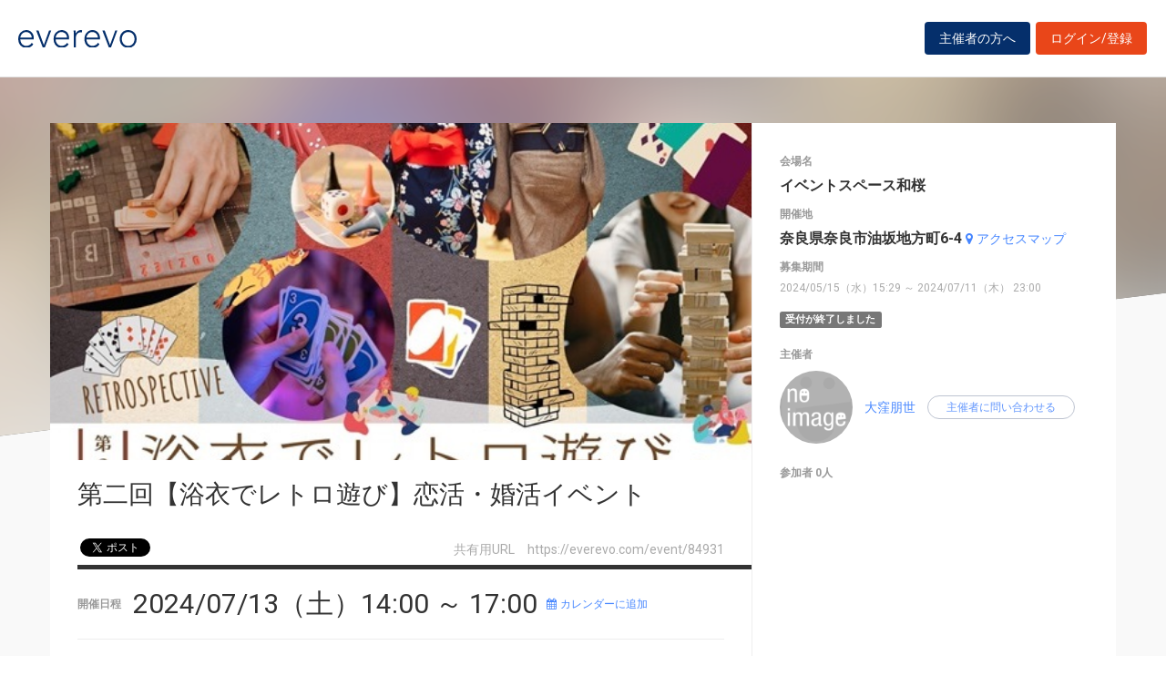

--- FILE ---
content_type: text/html; charset=UTF-8
request_url: https://everevo.com/event/84931
body_size: 652635
content:
<!DOCTYPE html>
<html lang="ja">
    <head>
        <meta charset="UTF-8">
        <meta http-equiv="X-UA-Compatible" content="IE=edge,chrome=1">
        <title>第二回【浴衣でレトロ遊び】恋活・婚活イベント </title>
        <meta name="description" content="大好評につき第二回目の開催が決定いたしました！浴衣を着てレトロ遊び！してみませんか？浴衣は着付けオプションがあるので自分で着れなくても大丈夫！子どものころに遊んだことがある（かもしれない？）なつかしいレトロ遊びを通して友達づくり・恋活しませんか？一緒に遊んで、新しい出会いを楽しみましょう！yuinowa主催【恋活・婚活】イベント浴衣を着てレトロ遊び！してみませんか？レトロ遊びとは・・・小さい頃に誰">
        <meta name="viewport" content="width=device-width, initial-scale=1">
        <meta name="facebook-domain-verification" content="kavk2yohz4ewlo64x1ndkscfk77wgp" />
        <meta property="fb:app_id" content="166033490120610" />
        <meta property="og:type" content="article" />
        <meta property="og:title" content="第二回【浴衣でレトロ遊び】恋活・婚活イベント " />
        <meta property="og:url" content="https://everevo.com/event/84931" />
        <meta property="og:description" content="大好評につき第二回目の開催が決定いたしました！浴衣を着てレトロ遊び！してみませんか？浴衣は着付けオプションがあるので自分で着れなくても大丈夫！子どものころに遊んだことがある（かもしれない？）なつかしいレトロ遊びを通して友達づくり・恋活しませんか？一緒に遊んで、新しい出会いを楽しみましょう！yuinowa主催【恋活・婚活】イベント浴衣を着てレトロ遊び！してみませんか？レトロ遊びとは・・・小さい頃に誰" />
        <meta property="og:image" content="https://everevo.s3.amazonaws.com/events/84931/e6daa9f70193507fc0abc6aef278f4f4.jpg" />
                        <link rel="stylesheet" href="/bundles/app/css/bootstrap.css">
            <link rel="stylesheet" href="/theme-chalk/index.css">
            <link rel="stylesheet" href="/css/app.css?v=1289709306">
            <link rel="stylesheet" href="/bundles/app/css/style.css?v=764610370">
            <link rel="stylesheet" href="/css/add.css?v=1429243220">
        
    <style>
        .fixing-base .fixing-box.fixed {
            position: fixed;
            bottom: 30px;
            z-index: 9999;
        }
    </style>
        <link rel="icon" href="favicon.svg" type="image/svg+xml">
    </head>
    <body class="detail">
            <div class="wrap" id="app">
        <header>
    <div class="drawer" style="display: none"><i></i></div>
    <div class="logo">
        <h1 class="h1"><a href="/"><img src="/img/logo.svg" alt="everevo"><img src="/img/logo-white.svg" alt="everevo" class="white"></a></h1>
    </div>
    <nav class="gmenu" style="display: none">
        <ul>
            <li><a href="/list">イベントをさがす</a></li>
            <li><a href="/feature">主催者の方へ</a></li>
            <li class="has_child"><a href="javascript:void(0)">ユーザーガイド</a>
                <div class="more_menu">
                    <ul>
                                                                        <li><a href="/function">機能一覧</a></li>
                    </ul>
                </div>
            </li>
        </ul>
    </nav>

            <div class="to_login to_editer to_org"><a class="btn btn-warning" href="/feature">主催者の方へ</a></div>
        <div class="to_login to_editer"><a class="btn btn-warning" href="/login">ログイン/登録</a></div>
    
</header>        <main class="detail_main">

                    <!--    <div id="bg"></div> -->
            <div id="bg">
                <div class="bg_inner c_img" style="background-image: url('https://everevo.s3.amazonaws.com/events/84931/e6daa9f70193507fc0abc6aef278f4f4.jpg');"></div>
            </div>

            <section class="content">
                <div class="box detail_box">
                    <div class="detail_box_inner">
                        <div class="detail_box_card">
                            <div class="primary">
                                <div class="detail_pic">
                                    <div class="detail_img c_img"
                                         style="background-image: url('https://everevo.s3.amazonaws.com/events/84931/e6daa9f70193507fc0abc6aef278f4f4.jpg');"></div>
                                    <!--  <div class="detail_img c_img" style="background-image: url(img/item-pic3.jpg);" data-adaptive-background data-ab-css-background></div> -->
                                </div>

                                <div class="detail_ttl">
                                    <h2 class="h2">第二回【浴衣でレトロ遊び】恋活・婚活イベント </h2>
                                    <div class="subs">
                                        <div class="social">
                                            <ul>
                                                <li class="fb">
                                                    <div id="fb-root"></div>
                                                    <div class="fb-like" data-href="https://everevo.com/event/84931" data-layout="button_count" data-action="like"
                                                         data-show_faces="false" data-share="true"></div>
                                                </li>
                                                <li class="twi">
                                                    <a href="http://twitter.com/share" class="twitter-share-button"
                                                       data-url="https://everevo.com/event/84931" data-text="第二回【浴衣でレトロ遊び】恋活・婚活イベント " data-count="horizontal" data-via=""
                                                       data-lang="ja-jp" data-counturl="">Tweet</a>
                                                </li>
                                            </ul>

                                        </div>
                                        <div class="parm">
                                            <span>共有用URL　<i>https://everevo.com/event/84931</i></span>
                                        </div>
                                    </div>
                                </div>
                                <div class="detail_content">
                                    <div class="date_set">
                                        <h5 class="h5">開催日程</h5>
                                        <h3 class="date">2024/07/13（土）14:00 ～  17:00</h3><a target="_blank"
                                                                                   href="/event/84931/add_calendar"
                                                                                   class="link"><i
                                                    class="fa fa-calendar mr4"></i>カレンダーに追加</a>
                                    </div>
                                    <div class="body_set">
                                        <h5 class="h5">詳細</h5>
                                        <article class="body">
                                            <p><img src="[data-uri]" data-filename="0505_0713浴衣イベントver2.jpg" style="width: 836px;"><br></p><p>大好評につき第二回目の開催が決定いたしました！</p><p><br></p><p>浴衣を着てレトロ遊び！してみませんか？</p><p>浴衣は着付けオプションがあるので自分で着れなくても大丈夫！</p><p>子どものころに遊んだことがある（かもしれない？）</p><p>なつかしいレトロ遊びを通して友達づくり・恋活しませんか？</p><p>一緒に遊んで、新しい出会いを楽しみましょう！</p><p><br></p><p><br></p><p>yuinowa主催【恋活・婚活】イベント</p><p><br></p><p>浴衣を着てレトロ遊び！してみませんか？</p><p><br></p><p>レトロ遊びとは・・・</p><p>小さい頃に誰しもが遊んだことのある遊び（ジェンガ・トランプ・UNO・オセロ・ワニワニパニックなど）</p><p><br></p><p>浴衣は着付けオプションがあるので自分で着れなくても大丈夫！</p><p>子どものころに遊んだことがある（かもしれない？）</p><p>なつかしいレトロ遊びを通して友達づくりや恋活をしませんか？</p><p><br></p><p>仲良くなって、この夏は浴衣で古都奈良の町並みを散策デート♡なんて素敵ですよね！</p><p>今年の夏を楽しむための出会いの場「和桜」にお越しください。</p><p><br></p><p>皆様にお会いできることを楽しみにしております(^^)/</p><p><br></p><p>一緒に遊んで、新しい出会いを楽しみましょう！</p><p><br></p><p><br></p><p><a href="https://x.gd/7ScWy" target="_blank">ご予約はこちらから</a></p><p>※定員に達した場合は抽選とさせていただきます。<br></p><div><br></div>
                                        </article>

                                        <ul class="tags">
                                                                                            <li>
                                                    <a href="/list?category=32">出会い・交流</a>
                                                </li>
                                                                                            <li>
                                                    <a href="/list?category=34">趣味</a>
                                                </li>
                                                                                    </ul>
                                    </div>
                                </div>

                            </div>
                            <aside class="secondary">
                                                                <div class="spec_set">
                                    <div class="spec_place">
                                        <h5 class="h5">会場名</h5>
                                        <p>イベントスペース和桜</p>
                                    </div>
                                    <div class="spec_address">
                                        <h5 class="h5">開催地</h5>
                                        <p><span id="address">奈良県奈良市油坂地方町6-4</span> <a target="_blank" class="link"
                                                                                                     href="http://maps.google.co.jp/maps?q=奈良県奈良市油坂地方町6-4"><i
                                                        class="fa fa-map-marker mr4"></i>アクセスマップ</a></p>
                                    </div>
                                    <div class="spec_notice_date">
                                        <h5 class="h5">募集期間</h5>
                                        <p>2024/05/15（水）15:29 ～ 2024/07/11（木） 23:00</p>
                                    </div>
                                </div>
                                                                    <span class="label label-default">受付が終了しました</span>
                                
                                <div class="auth_set">
                                    <h5 class="h5">主催者</h5>
                                    <div class="profile_wid">
                                        <div class="c_img profile_pic"
                                             style="background-image: url(https://everevo.s3.amazonaws.com/noimage.jpg);"></div>
                                        <span class="profile_name"><a
                                                    href="/user/188627?open=auth">大窪朋世</a></span>
                                                                                <el-button @click="openChat(84931)" class="btn btn-bdr-bl btn-round btn-s" size="small">主催者に問い合わせる</el-button>
                                    </div>
                                </div>
                                                                <div class="attendee_set" style="max-height: 700px;overflow-y: scroll">
                                    <h5 class="h5">参加者 0人</h5>
                                    <ul>
                                                                            </ul>
                                                                                                                                                </div>
                                                            </aside>
                        </div>
                    </div>
                </div>


                <div class="box pick_item_box">
                    <div class="container">
                        <h3 class="box_ttl box_ttl_fullb"><span class="sk">この他のおすすめイベント</span></h3>
                    </div>
                    <div class="pick_item_box_inner">
                        <div class="item pick_item">
                            <a class="item_inner" href="/event/95557">
                                <div class="item_image c_img" style="background-image: url(https://everevo.s3.amazonaws.com/events/95557/ccf422187f7d925d7bc2397c8070d581.jpeg);"></div>
                                <div class="item_content">
                                    <span class="item_sign">PICK UP EVENT</span>
                                    <h4 class="item_ttl">石川：人前で話すのが楽になる！！60分話しても全く緊張しない「メンタルトレーニング」実践セミナー</h4>
                                    <p class="item_datetime"><span class="date"><i>2026/01/31（土）</i> </span><span class="time">13:15 ～  14:45</span></p>
                                    <p class="item_place">石川県金沢市三社町1番44号 </p>
                                    <p class="item_note">
                                        ¥3,000
                                    </p>
                                </div>
                            </a>
                        </div>
                    </div>
                </div>

                                                                                                    
                                                                                                                                                                                                                                                                                                                                                                                                                                                                                    
                                                                                                                                                                                                                                                                                                                                                                                                                                                                                    
                                                                                                                                                                                                                                                                                                                                                                                                                                                                                    
                                    

            </section>
        </main>
                <footer>
    <div class="footer_content">
        <div class="container">
            <div class="ci">
                <div class="logo"><a href="/"><img src="/img/logo-white.svg" alt=""></a></div>
            </div>
            <div class="footer_link">
                <div class="link_inner">
                    <ul>
                        <li><a href="/list">イベントを探す</a></li>
                        <li><a href="/feature">主催者の方へ</a></li>
                        <li><a href="/inquiry">お問い合わせ</a></li>
                    </ul>
                </div>
                <div class="link_inner">
                    <!--      <h6>ユーザーガイド</h6> -->
                    <ul>
                                                <li><a href="/help">ヘルプ</a></li>
                        <li><a href="/function">機能一覧</a></li>
                        <li><a href="https://www.socialwire.net/" target="_blank">運営会社</a></li>
                    </ul>
                </div>
                <div class="link_inner">
                    <ul>

                        <li><a href="/term">利用規約</a></li>
                        <li><a href="https://www.socialwire.net/privacy" target="_blank">個人情報保護方針</a></li>
                    </ul>
                </div>
                <div class="link_inner">
                    <ul>
                        <li><a href="/transactions">特定商取引法に基づく記載</a></li>
                        <li><a href="/login"><i class="fa fa-sign-in"></i>ログイン/登録</a></li>
                                                                    </ul>
                </div>
            </div>
        </div>
    </div>

    <p class="copyright tx11">Copyright © ソーシャルワイヤー株式会社, All Rights Reserved.</p>
</footer>
    </div>
    
                                <!-- Global site tag (gtag.js) - Google Analytics -->
            <script async src="https://www.googletagmanager.com/gtag/js?id=UA-6652299-20"></script>
            <script>
                window.dataLayer = window.dataLayer || [];
                function gtag(){dataLayer.push(arguments);}
                gtag('js', new Date());
                gtag('config', 'UA-6652299-20');
            </script>
            <script src="/js/app.js?v=689563868"></script>
            <script src="/bundles/fosjsrouting/js/router.min.js?v=1072632199"></script>
            <script src="/js/routing?callback=fos.Router.setData"></script>
            <script>
                $(function() {
                    $('.to_menu').click(function(event) {
                        if (!$("aside").has("div.menu_wid").length){
                            window.location.href='/event/attend?menu-open';
                        }
                    });
                });
            </script>
        
    <script src="/bundles/app/js/common.js"></script>
    <script>
        ELEMENT.locale(ELEMENT.lang.ja);

        
        new Vue({
            el: '#app',
            components: {},
            data: {
                // dialogVisible: false
            },
            methods: {
                // handleClose(done) {
                //     done();
                // },
                openChat(id){
                    $.redirect(Routing.generate('chat_room', { id: id, type: 'attend' }));
                },
            }
        });


                $(function() {
            // 固定する場所が存在することの確認
            if( $('.fixing-base .fixing-box').length > 0 ){
                var baseSelector = '.fixing-base';
                var fixingSelector = baseSelector + ' .fixing-box';

                $(window).on('load scroll resize', function(){
                    var baseTop = $(baseSelector).offset().top;
                    // alert(baseTop);
                    // alert($(window).scrollTop());
                    //固定開始位置より後にスクロールされた場合
                    if( $(window).scrollTop() < (baseTop-480) ){
                        // alert("before");
                        $(fixingSelector).addClass('fixed');
                        $(baseSelector).height($(fixingSelector).outerHeight())
                        $(fixingSelector).width($(baseSelector).width())

                        //固定開始位置以前にスクロールされた場合
                    } else {
                        // alert("after");
                        $(fixingSelector).removeClass('fixed');
                        $(baseSelector).height('');
                        $(fixingSelector).width('')
                    }
                })
            }

            (function(d, s, id) {
                var js, fjs = d.getElementsByTagName(s)[0];
                if (d.getElementById(id)) return;
                js = d.createElement(s); js.id = id;
                js.src = 'https://connect.facebook.net/ja_JP/sdk.js#xfbml=1&version=v3.2&appId=166033490120610&autoLogAppEvents=1';
                fjs.parentNode.insertBefore(js, fjs);
            }(document, 'script', 'facebook-jssdk'));

            !function (d, s, id) {
                var js, fjs = d.getElementsByTagName(s)[0],
                    p = /^http:/.test(d.location) ? 'http' : 'https';
                if (!d.getElementById(id)) {
                    js = d.createElement(s);
                    js.id = id;
                    js.src = p + '://platform.twitter.com/widgets.js';
                    fjs.parentNode.insertBefore(js, fjs);
                }
            }(document, 'script', 'twitter-wjs');
        });
    </script>
    </body>
</html>


--- FILE ---
content_type: image/svg+xml
request_url: https://everevo.com/img/logo-white.svg
body_size: 3650
content:
<svg xmlns="http://www.w3.org/2000/svg" width="143.35" height="20.41" viewBox="0 0 143.35 20.41"><defs><style>.cls-1{fill:#fff;}</style></defs><title>logo_fff</title><g id="レイヤー_2" data-name="レイヤー 2"><g id="レイヤー_1-2" data-name="レイヤー 1"><path class="cls-1" d="M18.23,16.25a8.49,8.49,0,0,1-3.64,3.2,11.6,11.6,0,0,1-4.76,1,10.37,10.37,0,0,1-4-.75,9.14,9.14,0,0,1-3.11-2.12,9.26,9.26,0,0,1-2-3.24A11.83,11.83,0,0,1,0,10.16a11.23,11.23,0,0,1,.71-4,9.67,9.67,0,0,1,2-3.21A9.45,9.45,0,0,1,9.7,0a9.31,9.31,0,0,1,3.93.78,8.68,8.68,0,0,1,2.85,2.05,8.78,8.78,0,0,1,1.75,2.92,9.85,9.85,0,0,1,.59,3.32v1.77H2.52a8.5,8.5,0,0,0,.31,2A7.27,7.27,0,0,0,4,15.29a7.34,7.34,0,0,0,2.25,2,7,7,0,0,0,3.63.84,8.08,8.08,0,0,0,3.74-.92,6.78,6.78,0,0,0,2.77-2.52ZM16.3,8.57a5.76,5.76,0,0,0-.53-2.44,6.56,6.56,0,0,0-1.43-2A6.66,6.66,0,0,0,12.2,2.77a7,7,0,0,0-2.62-.5,6.43,6.43,0,0,0-3.43.84A7.42,7.42,0,0,0,4,5,7.71,7.71,0,0,0,2.86,7.16a5.49,5.49,0,0,0-.34,1.41Z"/><path class="cls-1" d="M21.71.5h2.86L31,17.18,37.34.5H39.9L32.26,19.91H29.65Z"/><path class="cls-1" d="M61,16.25a8.54,8.54,0,0,1-3.64,3.2,11.6,11.6,0,0,1-4.76,1,10.46,10.46,0,0,1-4-.75,9.1,9.1,0,0,1-3.1-2.12,9.26,9.26,0,0,1-2-3.24,11.83,11.83,0,0,1-.69-4.14,11.23,11.23,0,0,1,.71-4,9.67,9.67,0,0,1,2-3.21A9.41,9.41,0,0,1,52.5,0a9.38,9.38,0,0,1,3.93.78,8.68,8.68,0,0,1,2.85,2.05A9,9,0,0,1,61,5.75a9.84,9.84,0,0,1,.58,3.32v1.77H45.32a8.5,8.5,0,0,0,.31,2,7.27,7.27,0,0,0,1.16,2.42,7.42,7.42,0,0,0,2.24,2,7,7,0,0,0,3.64.84,8.08,8.08,0,0,0,3.74-.92,6.85,6.85,0,0,0,2.77-2.52ZM59.09,8.57a5.75,5.75,0,0,0-.52-2.44,6.56,6.56,0,0,0-1.43-2A6.77,6.77,0,0,0,55,2.77a7,7,0,0,0-2.63-.5A6.42,6.42,0,0,0,49,3.11,7.42,7.42,0,0,0,46.79,5a8,8,0,0,0-1.14,2.12,5.78,5.78,0,0,0-.33,1.41Z"/><path class="cls-1" d="M67.24,6c0-.36,0-.8,0-1.32s0-1-.06-1.57,0-1-.07-1.49S67,.76,67,.5h2.52q0,1.1.06,2.1a6.69,6.69,0,0,0,.11,1.31A8.57,8.57,0,0,1,72.2,1.09,6.13,6.13,0,0,1,75.89,0a4.44,4.44,0,0,1,.74.06l.73.15-.29,2.48a3.15,3.15,0,0,0-1-.17,7,7,0,0,0-2.83.53,5.4,5.4,0,0,0-2,1.44,6.19,6.19,0,0,0-1.15,2.17,9.1,9.1,0,0,0-.38,2.66V19.91H67.24Z"/><path class="cls-1" d="M98.36,16.25a8.52,8.52,0,0,1-3.63,3.2,11.61,11.61,0,0,1-4.77,1,10.45,10.45,0,0,1-4-.75,9.24,9.24,0,0,1-3.11-2.12,9.38,9.38,0,0,1-2-3.24,11.83,11.83,0,0,1-.69-4.14,11,11,0,0,1,.71-4,9.67,9.67,0,0,1,2-3.21A9.44,9.44,0,0,1,85.93.78,9.58,9.58,0,0,1,89.84,0a9.3,9.3,0,0,1,3.92.78,8.62,8.62,0,0,1,2.86,2.05,8.75,8.75,0,0,1,1.74,2.92A9.61,9.61,0,0,1,99,9.07v1.77H82.66a8.5,8.5,0,0,0,.31,2,7.3,7.3,0,0,0,3.4,4.43,7,7,0,0,0,3.64.84,8,8,0,0,0,3.73-.92,6.81,6.81,0,0,0,2.78-2.52ZM96.43,8.57a5.75,5.75,0,0,0-.52-2.44,6.56,6.56,0,0,0-1.43-2,6.77,6.77,0,0,0-2.14-1.37,7,7,0,0,0-2.63-.5,6.42,6.42,0,0,0-3.42.84A7.42,7.42,0,0,0,84.13,5,7.77,7.77,0,0,0,83,7.16a5.78,5.78,0,0,0-.33,1.41Z"/><path class="cls-1" d="M101.85.5h2.86l6.46,16.68L117.47.5H120l-7.65,19.41h-2.6Z"/><path class="cls-1" d="M122.93,10.21a10.92,10.92,0,0,1,.76-4.1,9.7,9.7,0,0,1,2.1-3.23A9.31,9.31,0,0,1,129,.76,10.9,10.9,0,0,1,133.14,0a10.67,10.67,0,0,1,4.09.76,9.54,9.54,0,0,1,3.24,2.12,9.75,9.75,0,0,1,2.12,3.23,10.92,10.92,0,0,1,.76,4.1,10.87,10.87,0,0,1-.76,4.09,9.47,9.47,0,0,1-5.36,5.36,10.86,10.86,0,0,1-4.09.75,11.1,11.1,0,0,1-4.12-.75,9.45,9.45,0,0,1-3.23-2.12,9.64,9.64,0,0,1-2.1-3.24A10.87,10.87,0,0,1,122.93,10.21Zm2.52,0a8.94,8.94,0,0,0,.53,3.08,7.17,7.17,0,0,0,1.53,2.52,7.33,7.33,0,0,0,2.44,1.7,8.39,8.39,0,0,0,6.38,0,7.33,7.33,0,0,0,2.44-1.7,7.17,7.17,0,0,0,1.53-2.52,8.94,8.94,0,0,0,.53-3.08,9,9,0,0,0-.53-3.09,7.17,7.17,0,0,0-1.53-2.52,7.48,7.48,0,0,0-2.44-1.7,8.39,8.39,0,0,0-6.38,0,7.48,7.48,0,0,0-2.44,1.7A7.17,7.17,0,0,0,126,7.12,9,9,0,0,0,125.45,10.21Z"/></g></g></svg>